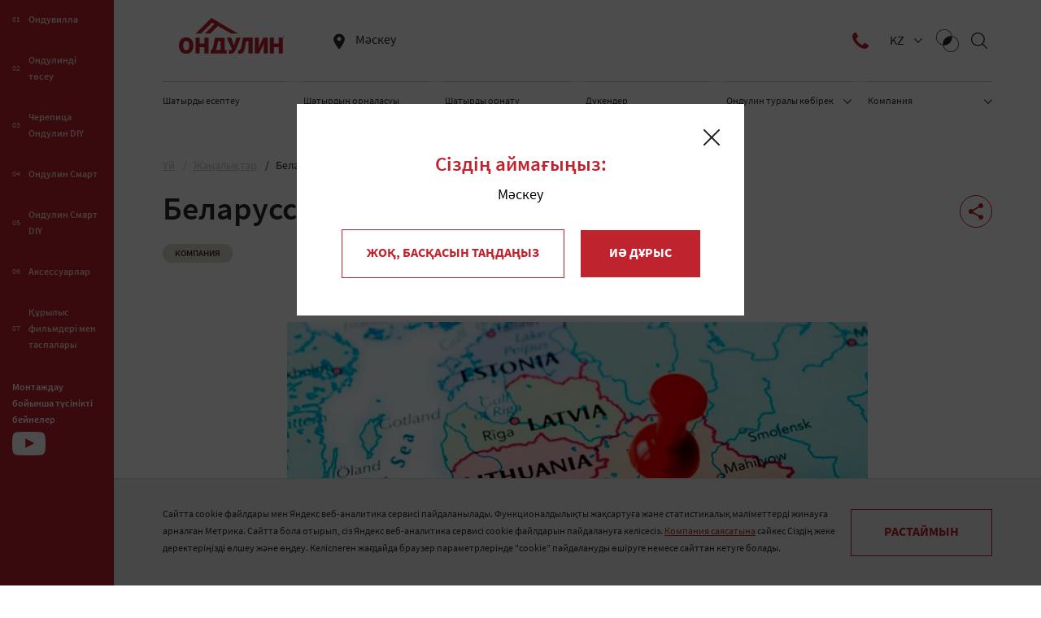

--- FILE ---
content_type: text/html; charset=UTF-8
request_url: https://onduline.life/kz/interesting/news/ondulin-v-belarusi-13/
body_size: 9216
content:
<!DOCTYPE HTML>
<html lang="kk">
<head>
<meta http-equiv="Content-Type" content="text/html; charset=utf-8">
<meta http-equiv="X-UA-Compatible" content="IE=edge,chrome=1">
<meta content="width=device-width, initial-scale=1.0, maximum-scale=1.0, user-scalable=no" name="viewport">
<meta name="format-detection" content="telephone=no">
<meta name="tagline" content="https://techart.ru/">
<meta name="csrf-token" content="1yxlpmRuRbdWJFMrq5tZWLsSPuGuCekRyQcLs9oa" />

<link rel="apple-touch-icon" sizes="180x180" href="/images/apple-touch-icon.png">
<link rel="icon" type="image/png" sizes="32x32" href="/images/favicon-32x32.png">
<link rel="icon" type="image/png" sizes="16x16" href="/images/favicon-16x16.png">
<link rel="icon" type="image/png" sizes="120x120" href="/images/favicon-120x120.png">
<link rel="icon" type="image/icon" href="/images/favicon.ico" />



<link rel="alternate" hreflang="ru" href="https://onduline.life/interesting/news/ondulin-v-belarusi-13/" />
<link rel="alternate" hreflang="be" href="https://onduline.life/by/interesting/news/ondulin-v-belarusi-13/" />
<link rel="alternate" hreflang="kk" href="https://onduline.life/kz/interesting/news/ondulin-v-belarusi-13/" />


<title>Беларуссиядағы&quot; ОНДУЛИН&quot; | Ондулин және шатыр жабындары туралы жаңалықтар</title>
                <meta name="description" content="Жаңалықтармен бөлісуге асығамыз!ОНДУЛИН шекараны кеңейтіп, Беларуссияда өз өкілдігін ашады.Біздің... Ondulin жаңалықтары мен акцияларынан, жаңа плиткалар мен шатыр материалдарынан хабардар болыңыз.">
                <meta name="keywords" content="">
    
<meta property="og:title" content="Беларуссиядағы" ОНДУЛИН" | Ондулин және шатыр жабындары туралы жаңалықтар" />
<meta property="og:description" content="Жаңалықтармен бөлісуге асығамыз!ОНДУЛИН шекараны кеңейтіп, Беларуссияда өз өкілдігін ашады.Біздің... Ondulin жаңалықтары мен акцияларынан, жаңа плиткалар мен шатыр материалдарынан хабардар болыңыз." />
<meta property="og:image" content="https://onduline.life/storage/datatypes/news/0000/00000013/news-image-13.jpg" />
<meta property="og:url" content="https://onduline.life/kz/interesting/news/ondulin-v-belarusi-13/" />
<meta property="og:type" content="article" />

<link href="/builds/prod/2025/09-09/12-28-44-901/css/index.css?1757410286" rel="stylesheet" media="screen">



<!-- Google Tag Manager -->
<script>(function(w,d,s,l,i){w[l]=w[l]||[];w[l].push({'gtm.start':
new Date().getTime(),event:'gtm.js'});var f=d.getElementsByTagName(s)[0],
j=d.createElement(s),dl=l!='dataLayer'?'&l='+l:'';j.async=true;j.src=
'https://www.googletagmanager.com/gtm.js?id='+i+dl;f.parentNode.insertBefore(j,f);
})(window,document,'script','dataLayer','GTM-5C2XTH85');</script>
</head>

<body>
<!-- Google Tag Manager (noscript) -->
<noscript><iframe src="https://www.googletagmanager.com/ns.html?id=GTM-5C2XTH85"
height="0" width="0" style="display:none;visibility:hidden"></iframe></noscript>


<script type="text/javascript">!function(){var t=document.createElement("script");t.type="text/javascript",t.async=!0,t.src='https://vk.com/js/api/openapi.js?169',t.onload=function(){VK.Retargeting.Init("VK-RTRG-1865671-3Kk7X"),VK.Retargeting.Hit()},document.head.appendChild(t)}();</script><noscript><img src="https://vk.com/rtrg?p=VK-RTRG-1865671-3Kk7X" style="position:fixed; left:-999px;" alt=""/></noscript>

<!-- Top.Mail.Ru counter -->
<script type="text/javascript">
var _tmr = window._tmr || (window._tmr = []);
_tmr.push({id: "3499498", type: "pageView", start: (new Date()).getTime()});
(function (d, w, id) {
  if (d.getElementById(id)) return;
  var ts = d.createElement("script"); ts.type = "text/javascript"; ts.async = true; ts.id = id;
  ts.src = "https://top-fwz1.mail.ru/js/code.js";
  var f = function () {var s = d.getElementsByTagName("script")[0]; s.parentNode.insertBefore(ts, s);};
  if (w.opera == "[object Opera]") { d.addEventListener("DOMContentLoaded", f, false); } else { f(); }
})(document, window, "tmr-code");
</script>
<noscript><div><img src="https://top-fwz1.mail.ru/counter?id=3499498;js=na" style="position:absolute;left:-9999px;" alt="Top.Mail.Ru" /></div></noscript>
<!-- /Top.Mail.Ru counter -->

<div class="b-layout b-layout--default">
<div class="b-layout__global">
 




<div class="b-cookies">
<div class="b-cookies__wrapper">
<div class="b-cookies__text">
Сайтта cookie файлдары мен Яндекс веб-аналитика сервисі пайдаланылады. Функционалдылықты жақсартуға және статистикалық мәліметтерді жинауға арналған Метрика. Сайтта бола отырып, сіз Яндекс веб-аналитика сервисі cookie файлдарын пайдалануға келісесіз. 
<a href="https://disk.360.yandex.ru/d/lwnmOGIEA639Mw" target="_blank">Компания саясатына</a>
 сәйкес Сіздің жеке деректеріңізді өлшеу және өңдеу. Келіспеген жағдайда браузер параметрлерінде "cookie" пайдалануды өшіруге немесе сайттан кетуге болады.
</div>
<div class="b-cookies__btn">
Растаймын
</div>
</div>
</div>

</div>
<aside class="b-layout__side-menu">

<div class="b-side-menu">
<div class="b-side-menu__menu-items">
<a href="/kz/catalog/onduline/onduvilla/" class="b-side-menu__menu-item" target="_self">
<div class="b-side-menu__item-order">
01
</div>

<div class="b-side-menu__item-name">
Ондувилла
</div>

</a>
<a href="/kz/catalog/onduline/tile/" class="b-side-menu__menu-item" target="_self">
<div class="b-side-menu__item-order">
02
</div>

<div class="b-side-menu__item-name">
Ондулинді төсеу
</div>

</a>
<a href="/kz/catalog/onduline/tile-diy/" class="b-side-menu__menu-item" target="_self">
<div class="b-side-menu__item-order">
03
</div>

<div class="b-side-menu__item-name">
Черепица Ондулин DIY
</div>

</a>
<a href="/kz/catalog/onduline/smart/" class="b-side-menu__menu-item" target="_self">
<div class="b-side-menu__item-order">
04
</div>

<div class="b-side-menu__item-name">
Ондулин Смарт
</div>

</a>
<a href="/kz/catalog/onduline/smart-diy/" class="b-side-menu__menu-item" target="_self">
<div class="b-side-menu__item-order">
05
</div>

<div class="b-side-menu__item-name">
Ондулин Смарт DIY
</div>

</a>
<a href="/kz/accessories/" class="b-side-menu__menu-item" target="_self">
<div class="b-side-menu__item-order">
06
</div>

<div class="b-side-menu__item-name">
Аксессуарлар
</div>

</a>
<a href="https://ondutiss.pro/" class="b-side-menu__menu-item" target="_blank">
<div class="b-side-menu__item-order">
07
</div>

<div class="b-side-menu__item-name">
Құрылыс фильмдері мен таспалары
</div>

</a>
</div>
<a href="https://vk.com/video/@onduline.life/all" target="_blank" class="b-side-menu__youtube">
Монтаждау бойынша түсінікті бейнелер
</a>
</div>

</aside>
<div class="b-layout__content ">
<header class="b-layout__header" data-main="0">

<div class="b-header">
<div class="b-header__content">
<a href="/kz/" class="b-header__logo" itemscope itemtype="https://schema.org/Organization">
<div style="display: none" itemprop="name">Onduline</div>
<object><a href="/images/mock/onduline-logo-new.svg" style="display: none" itemprop="url"></a></object>
<div style="display: none" itemprop="image">/images/mock/onduline-logo-new.svg</div>
<div style="display: none" itemprop="address">г. Москва, Россия, ул. Профсоюзная, д. 56, 5 этаж, пом. 23, ком. 32</div>
<div style="display: none" itemprop="telephone">+78005119182</div>
<img itemprop="logo" src="/images/mock/onduline-logo-new.svg" alt="Onduline" width="160" height="45" />
</a>
<div class="b-header__wrapper-geolocation">
<div class="b-header__geolocation">
<div class="b-header__current-city">
Мәскеу
</div>
</div>
</div>
<div class="b-header__control">
<div class="b-header-control">
<div class="b-form-popup">
<a class="popup-with-form b-form-popup__form-link" href="#test-form"><span>Қоңырауға тапсырыс беру</span></a>
<div class="b-form-popup__form-container mfp-hide white-popup-block" id="test-form">
<form id="popup_form" method="post">
<input type="hidden" name="_token" value="UkNPvuFAk9hq66YrqKO0BGIxRxKpYrgmbFN16pmR">
<input type='hidden' name='_tao_form_info' value='[base64]'>
<div class="b-form-popup__form-title">Әлі де сұрақтар бар ?<br>Нөміріңізді қалдырыңыз, біз қайта қоңырау шаламыз</div>
<div class="b-form-popup__form-field">
<label for="form_popup_name">Сізге қалай хабарласуға болады? <span class="b-form-popup__star">*</span></label>
<input class="b-form-popup__form-input" id="form_popup_name" name="name" type="text" placeholder="Аты" required="" oninvalid="this.setCustomValidity('Осы өрісті толтырыңыз')" oninput="setCustomValidity('')">
</div>
<div class="b-form-popup__form-field">
<label for="form_popup_phone">Телефон <span class="b-form-popup__star">*</span></label>
<input class="b-form-popup__form-input phone" i="form_popup_phone" name="phone" type="tel" placeholder="+7 ___ ___-__-__" required="" oninvalid="this.setCustomValidity('Осы өрісті толтырыңыз')" oninput="setCustomValidity('')">
</div>
<div class="b-form-popup__form-field">
Жалғастыра отырып, сіз <a href="https://disk.360.yandex.ru/d/lwnmOGIEA639Mw" target="_blank">жеке деректерді пайдалану саясатымен</a> келісесіз</div>
<input class="b-form-popup__form-btn" type="submit" value="Жіберу">
</form>

<div id="popup_form_result">
Рахмет, деректер жіберілді! Біз сізге 5 минут ішінде хабарласамыз
</div>
</div>
</div>
<div class="b-header-control__language-selector">
<div class="b-header-control__language-current" data-language="kz">
kz
</div>
<div class="b-header-control__language-marker"></div>
<div class="b-header-control__language-others">
<a href="https://onduline.life/setlocale/ru">ru</a>
<a href="https://onduline.life/setlocale/by">by</a>
<a href="https://onduline.life/setlocale/kz">kz</a>
</div>
</div>
<div class="b-header-control__intersection-text-container">
<a href="/kz/compare/" class="b-header-control__intersection"></a>
<div class="b-header-control__intersection-text">Салыстыру</div>
</div>
<span class="fav_count"></span>
<div class="b-header-control__search"  >
<meta itemprop="url" content="https://onduline.life/"/>
<form id="search-top"   class="b-header-control__search-form" action="/kz/search/" method="get" autocomplete="off">
<input type="submit" name="submit" value="" class="b-header-control__search-btn" />
<input id="search-field-top" type="text" class="b-header-control__search-field" placeholder="Веб-сайтты қарапайым іздеу" name="q" autocomplete="off">
</form>
</div>

<div class="b-header-control__burger-btn">
<span></span>
<span></span>
<span></span>
</div>
</div>
</div>
</div>
<div class="b-header__menu">
<div class="b-header-menu">
<a href="/kz/interesting/calculator/" class="b-header-menu__menu-item">
Шатырды есептеу
</a>
<a href="/kz/interesting/roof_layout/" class="b-header-menu__menu-item">
Шатырдың орналасуы
</a>
<a href="/kz/interesting/montage/" class="b-header-menu__menu-item">
Шатырды орнату
</a>
<a href="/kz/shops/moskva/" class="b-header-menu__menu-item">
Дүкендер
</a>
<div class="b-header-menu__menu-item" data-num="5">
<a href="/kz/interesting/" class="b-header-menu__menu-item-link">Ондулин туралы көбірек</a>
<div class="b-header-menu__dropdown-arrow"></div>
<div class="b-header-menu__submenu">
<a class="b-header-menu__submenu-item" href="/kz/interesting/faq/">
Сұрақтар мен жауаптар
</a>
<a class="b-header-menu__submenu-item" href="/kz/interesting/projects/">
Аяқталған жобалар
</a>
<a class="b-header-menu__submenu-item" href="/kz/interesting/reviews/">
Пікірлер
</a>
<a class="b-header-menu__submenu-item" href="/kz/interesting/montage/">
Шатырды орнату
</a>
<a class="b-header-menu__submenu-item" href="/kz/interesting/blog/">
Шатыр блогы
</a>
</div>
</div>
<div class="b-header-menu__menu-item" data-num="6">
<a href="/kz/company/" class="b-header-menu__menu-item-link">Компания</a>
<div class="b-header-menu__dropdown-arrow"></div>
<div class="b-header-menu__submenu">
<a class="b-header-menu__submenu-item" href="/kz/career/">
Мансап
</a>
<a class="b-header-menu__submenu-item" href="/kz/interesting/news/">
Жаңалықтар
</a>
</div>
</div>
</div>
</div>
<div class="b-header__mobile-menu">
<div class="b-mobile-menu">
<div class="b-mobile-menu__scroll-container">
<div class="b-header__geolocation mobile">
<div class="b-header__current-city mobile">
Мәскеу
</div>
</div>
<div class="b-mobile-menu__catalog">
<div class="b-mobile-menu__catalog-title">Каталог</div>
<div class="b-mobile-menu__catalog-menu">
<div class="b-mobile-menu__catalog-item">
<div class="b-mobile-menu__catalog-order">
01
</div>
<a href="/kz/catalog/onduline/onduvilla/" class="b-mobile-menu__catalog-link" target="_self">
Ондувилла
</a>
</div>
<div class="b-mobile-menu__catalog-item">
<div class="b-mobile-menu__catalog-order">
02
</div>
<a href="/kz/catalog/onduline/tile/" class="b-mobile-menu__catalog-link" target="_self">
Ондулинді төсеу
</a>
</div>
<div class="b-mobile-menu__catalog-item">
<div class="b-mobile-menu__catalog-order">
03
</div>
<a href="/kz/catalog/onduline/tile-diy/" class="b-mobile-menu__catalog-link" target="_self">
Черепица Ондулин DIY
</a>
</div>
<div class="b-mobile-menu__catalog-item">
<div class="b-mobile-menu__catalog-order">
04
</div>
<a href="/kz/catalog/onduline/smart/" class="b-mobile-menu__catalog-link" target="_self">
Ондулин Смарт
</a>
</div>
<div class="b-mobile-menu__catalog-item">
<div class="b-mobile-menu__catalog-order">
05
</div>
<a href="/kz/catalog/onduline/smart-diy/" class="b-mobile-menu__catalog-link" target="_self">
Ондулин Смарт DIY
</a>
</div>
<div class="b-mobile-menu__catalog-item">
<div class="b-mobile-menu__catalog-order">
06
</div>
<a href="/kz/accessories/" class="b-mobile-menu__catalog-link" target="_self">
Аксессуарлар
</a>
</div>
<div class="b-mobile-menu__catalog-item">
<div class="b-mobile-menu__catalog-order">
07
</div>
<a href="https://ondutiss.pro/" class="b-mobile-menu__catalog-link" target="_blank">
Құрылыс фильмдері мен таспалары
</a>
</div>
</div>
<a href="https://m.vk.com/video/@onduline.life" target="_blank" class="b-mobile-menu__youtube">
Монтаждау бойынша түсінікті бейнелер
</a>
</div>
<div class="b-mobile-menu__menu">
<div class="b-mobile-menu__menu-item">
<a href="/kz/interesting/calculator/" class="b-mobile-menu__menu-link">
Шатырды есептеу
</a>
</div>
<div class="b-mobile-menu__menu-item">
<a href="/kz/interesting/roof_layout/" class="b-mobile-menu__menu-link">
Шатырдың орналасуы
</a>
</div>
<div class="b-mobile-menu__menu-item">
<a href="/kz/interesting/montage/" class="b-mobile-menu__menu-link">
Шатырды орнату
</a>
</div>
<div class="b-mobile-menu__menu-item">
<a href="/kz/shops/moskva/" class="b-mobile-menu__menu-link">
Дүкендер
</a>
</div>
<div class="b-mobile-menu__menu-item">
<a href="/kz/interesting/" class="b-mobile-menu__menu-link">
Ондулин туралы көбірек
</a>
<div class="b-mobile-menu__submenu">
<a href="/kz/interesting/faq/" class="b-mobile-menu__submenu-item">
Сұрақтар мен жауаптар
</a>
<a href="/kz/interesting/projects/" class="b-mobile-menu__submenu-item">
Аяқталған жобалар
</a>
<a href="/kz/interesting/reviews/" class="b-mobile-menu__submenu-item">
Пікірлер
</a>
<a href="/kz/interesting/montage/" class="b-mobile-menu__submenu-item">
Шатырды орнату
</a>
<a href="/kz/interesting/blog/" class="b-mobile-menu__submenu-item">
Шатыр блогы
</a>
</div>
</div>
<div class="b-mobile-menu__menu-item">
<a href="/kz/company/" class="b-mobile-menu__menu-link">
Компания
</a>
<div class="b-mobile-menu__submenu">
<a href="/kz/career/" class="b-mobile-menu__submenu-item">
Мансап
</a>
<a href="/kz/interesting/news/" class="b-mobile-menu__submenu-item">
Жаңалықтар
</a>
</div>
</div>
</div>
</div>
</div>
</div>
</div>

</header>

<main class="b-layout__main b-layout__main--work" id="top">
<div class="b-layout__main-content">
<div class="b-breadcrumbs"><nav class="b-breadcrumbs" itemscope itemtype="http://schema.org/BreadcrumbList">
<span itemprop="itemListElement" itemscope itemtype="http://schema.org/ListItem">
<a href="/kz/" class="b-breadcrumbs__item first" itemprop="item">
<span itemprop="name">Yй</span>
<meta itemprop="position" content="1"/>
</a>
</span>

<span itemprop="itemListElement" itemscope itemtype="http://schema.org/ListItem">
<a href="/kz/interesting/news/" class="b-breadcrumbs__item " itemprop="item">
<span itemprop="name">Жаңалықтар</span>
<meta itemprop="position" content="2"/>
</a>
</span>

<span itemprop="itemListElement" itemscope itemtype="http://schema.org/ListItem">
<meta itemprop="position" content="3"/>
<span itemprop="name" class="b-breadcrumbs__item b-breadcrumbs__item--current b-breadcrumbs__item">
Беларуссиядағы&quot; ОНДУЛИН&quot;
</span>
</span>
</nav>
</div>

<div class="b-layout__share"><div class="b-share">
<div class="b-share__wrap">
<a class="b-share__btn">
<div class="b-share__btn-title">Бетті бөлісу</div>
</a>
<div class="b-share__soc">
<a href="https://api.whatsapp.com/send?text=%D0%91%D0%B5%D0%BB%D0%B0%D1%80%D1%83%D1%81%D1%81%D0%B8%D1%8F%D0%B4%D0%B0%D2%93%D1%8B%22+%D0%9E%D0%9D%D0%94%D0%A3%D0%9B%D0%98%D0%9D%22+%7C+%D0%9E%D0%BD%D0%B4%D1%83%D0%BB%D0%B8%D0%BD+%D0%B6%D3%99%D0%BD%D0%B5+%D1%88%D0%B0%D1%82%D1%8B%D1%80+%D0%B6%D0%B0%D0%B1%D1%8B%D0%BD%D0%B4%D0%B0%D1%80%D1%8B+%D1%82%D1%83%D1%80%D0%B0%D0%BB%D1%8B+%D0%B6%D0%B0%D2%A3%D0%B0%D0%BB%D1%8B%D2%9B%D1%82%D0%B0%D1%80+https%3A%2F%2Fonduline.life%2Fkz%2Finteresting%2Fnews%2Fondulin-v-belarusi-13%2F" target="_blank" class="whatsapp" title="WhatsApp"></a>
<a href="https://t.me/share/url?url=https%3A%2F%2Fonduline.life%2Fkz%2Finteresting%2Fnews%2Fondulin-v-belarusi-13%2F&amp;text=%D0%91%D0%B5%D0%BB%D0%B0%D1%80%D1%83%D1%81%D1%81%D0%B8%D1%8F%D0%B4%D0%B0%D2%93%D1%8B%22+%D0%9E%D0%9D%D0%94%D0%A3%D0%9B%D0%98%D0%9D%22+%7C+%D0%9E%D0%BD%D0%B4%D1%83%D0%BB%D0%B8%D0%BD+%D0%B6%D3%99%D0%BD%D0%B5+%D1%88%D0%B0%D1%82%D1%8B%D1%80+%D0%B6%D0%B0%D0%B1%D1%8B%D0%BD%D0%B4%D0%B0%D1%80%D1%8B+%D1%82%D1%83%D1%80%D0%B0%D0%BB%D1%8B+%D0%B6%D0%B0%D2%A3%D0%B0%D0%BB%D1%8B%D2%9B%D1%82%D0%B0%D1%80" target="_blank" class="telegram" title="Telegram"></a>
<a href="https://vk.com/share.php?url=https%3A%2F%2Fonduline.life%2Fkz%2Finteresting%2Fnews%2Fondulin-v-belarusi-13%2F&amp;title=%D0%91%D0%B5%D0%BB%D0%B0%D1%80%D1%83%D1%81%D1%81%D0%B8%D1%8F%D0%B4%D0%B0%D2%93%D1%8B%22+%D0%9E%D0%9D%D0%94%D0%A3%D0%9B%D0%98%D0%9D%22+%7C+%D0%9E%D0%BD%D0%B4%D1%83%D0%BB%D0%B8%D0%BD+%D0%B6%D3%99%D0%BD%D0%B5+%D1%88%D0%B0%D1%82%D1%8B%D1%80+%D0%B6%D0%B0%D0%B1%D1%8B%D0%BD%D0%B4%D0%B0%D1%80%D1%8B+%D1%82%D1%83%D1%80%D0%B0%D0%BB%D1%8B+%D0%B6%D0%B0%D2%A3%D0%B0%D0%BB%D1%8B%D2%9B%D1%82%D0%B0%D1%80&amp;description=%D0%96%D0%B0%D2%A3%D0%B0%D0%BB%D1%8B%D2%9B%D1%82%D0%B0%D1%80%D0%BC%D0%B5%D0%BD+%D0%B1%D3%A9%D0%BB%D1%96%D1%81%D1%83%D0%B3%D0%B5+%D0%B0%D1%81%D1%8B%D2%93%D0%B0%D0%BC%D1%8B%D0%B7%21%D0%9E%D0%9D%D0%94%D0%A3%D0%9B%D0%98%D0%9D+%D1%88%D0%B5%D0%BA%D0%B0%D1%80%D0%B0%D0%BD%D1%8B+%D0%BA%D0%B5%D2%A3%D0%B5%D0%B9%D1%82%D1%96%D0%BF%2C+%D0%91%D0%B5%D0%BB%D0%B0%D1%80%D1%83%D1%81%D1%81%D0%B8%D1%8F%D0%B4%D0%B0+%D3%A9%D0%B7+%D3%A9%D0%BA%D1%96%D0%BB%D0%B4%D1%96%D0%B3%D1%96%D0%BD+%D0%B0%D1%88%D0%B0%D0%B4%D1%8B.%D0%91%D1%96%D0%B7%D0%B4%D1%96%D2%A3...+Ondulin+%D0%B6%D0%B0%D2%A3%D0%B0%D0%BB%D1%8B%D2%9B%D1%82%D0%B0%D1%80%D1%8B+%D0%BC%D0%B5%D0%BD+%D0%B0%D0%BA%D1%86%D0%B8%D1%8F%D0%BB%D0%B0%D1%80%D1%8B%D0%BD%D0%B0%D0%BD%2C+%D0%B6%D0%B0%D2%A3%D0%B0+%D0%BF%D0%BB%D0%B8%D1%82%D0%BA%D0%B0%D0%BB%D0%B0%D1%80+%D0%BC%D0%B5%D0%BD+%D1%88%D0%B0%D1%82%D1%8B%D1%80+%D0%BC%D0%B0%D1%82%D0%B5%D1%80%D0%B8%D0%B0%D0%BB%D0%B4%D0%B0%D1%80%D1%8B%D0%BD%D0%B0%D0%BD+%D1%85%D0%B0%D0%B1%D0%B0%D1%80%D0%B4%D0%B0%D1%80+%D0%B1%D0%BE%D0%BB%D1%8B%D2%A3%D1%8B%D0%B7.&amp;image=https%3A%2F%2Fonduline.life%2Fstorage%2Fdatatypes%2Fnews%2F0000%2F00000013%2Fnews-image-13.jpg" target="_blank" class="vk" title="ВКонтакте"></a>
<a href="https://connect.ok.ru/offer?url=https%3A%2F%2Fonduline.life%2Fkz%2Finteresting%2Fnews%2Fondulin-v-belarusi-13%2F&amp;title=%D0%91%D0%B5%D0%BB%D0%B0%D1%80%D1%83%D1%81%D1%81%D0%B8%D1%8F%D0%B4%D0%B0%D2%93%D1%8B%22+%D0%9E%D0%9D%D0%94%D0%A3%D0%9B%D0%98%D0%9D%22+%7C+%D0%9E%D0%BD%D0%B4%D1%83%D0%BB%D0%B8%D0%BD+%D0%B6%D3%99%D0%BD%D0%B5+%D1%88%D0%B0%D1%82%D1%8B%D1%80+%D0%B6%D0%B0%D0%B1%D1%8B%D0%BD%D0%B4%D0%B0%D1%80%D1%8B+%D1%82%D1%83%D1%80%D0%B0%D0%BB%D1%8B+%D0%B6%D0%B0%D2%A3%D0%B0%D0%BB%D1%8B%D2%9B%D1%82%D0%B0%D1%80&amp;description=%D0%96%D0%B0%D2%A3%D0%B0%D0%BB%D1%8B%D2%9B%D1%82%D0%B0%D1%80%D0%BC%D0%B5%D0%BD+%D0%B1%D3%A9%D0%BB%D1%96%D1%81%D1%83%D0%B3%D0%B5+%D0%B0%D1%81%D1%8B%D2%93%D0%B0%D0%BC%D1%8B%D0%B7%21%D0%9E%D0%9D%D0%94%D0%A3%D0%9B%D0%98%D0%9D+%D1%88%D0%B5%D0%BA%D0%B0%D1%80%D0%B0%D0%BD%D1%8B+%D0%BA%D0%B5%D2%A3%D0%B5%D0%B9%D1%82%D1%96%D0%BF%2C+%D0%91%D0%B5%D0%BB%D0%B0%D1%80%D1%83%D1%81%D1%81%D0%B8%D1%8F%D0%B4%D0%B0+%D3%A9%D0%B7+%D3%A9%D0%BA%D1%96%D0%BB%D0%B4%D1%96%D0%B3%D1%96%D0%BD+%D0%B0%D1%88%D0%B0%D0%B4%D1%8B.%D0%91%D1%96%D0%B7%D0%B4%D1%96%D2%A3...+Ondulin+%D0%B6%D0%B0%D2%A3%D0%B0%D0%BB%D1%8B%D2%9B%D1%82%D0%B0%D1%80%D1%8B+%D0%BC%D0%B5%D0%BD+%D0%B0%D0%BA%D1%86%D0%B8%D1%8F%D0%BB%D0%B0%D1%80%D1%8B%D0%BD%D0%B0%D0%BD%2C+%D0%B6%D0%B0%D2%A3%D0%B0+%D0%BF%D0%BB%D0%B8%D1%82%D0%BA%D0%B0%D0%BB%D0%B0%D1%80+%D0%BC%D0%B5%D0%BD+%D1%88%D0%B0%D1%82%D1%8B%D1%80+%D0%BC%D0%B0%D1%82%D0%B5%D1%80%D0%B8%D0%B0%D0%BB%D0%B4%D0%B0%D1%80%D1%8B%D0%BD%D0%B0%D0%BD+%D1%85%D0%B0%D0%B1%D0%B0%D1%80%D0%B4%D0%B0%D1%80+%D0%B1%D0%BE%D0%BB%D1%8B%D2%A3%D1%8B%D0%B7.&amp;imageUrl=https%3A%2F%2Fonduline.life%2Fstorage%2Fdatatypes%2Fnews%2F0000%2F00000013%2Fnews-image-13.jpg" target="_blank" class="ok" title="Одноклассники"></a>
<a href="viber://forward?text=%D0%91%D0%B5%D0%BB%D0%B0%D1%80%D1%83%D1%81%D1%81%D0%B8%D1%8F%D0%B4%D0%B0%D2%93%D1%8B%22+%D0%9E%D0%9D%D0%94%D0%A3%D0%9B%D0%98%D0%9D%22+%7C+%D0%9E%D0%BD%D0%B4%D1%83%D0%BB%D0%B8%D0%BD+%D0%B6%D3%99%D0%BD%D0%B5+%D1%88%D0%B0%D1%82%D1%8B%D1%80+%D0%B6%D0%B0%D0%B1%D1%8B%D0%BD%D0%B4%D0%B0%D1%80%D1%8B+%D1%82%D1%83%D1%80%D0%B0%D0%BB%D1%8B+%D0%B6%D0%B0%D2%A3%D0%B0%D0%BB%D1%8B%D2%9B%D1%82%D0%B0%D1%80+https%3A%2F%2Fonduline.life%2Fkz%2Finteresting%2Fnews%2Fondulin-v-belarusi-13%2F" target="_blank" class="viber" title="Viber"></a>
</div>
</div>
</div>
</div>
<!-- content --> 

<article class="b-page-articles" itemscope itemtype="https://schema.org/NewsArticle">
<div class="b-page-articles__title-container">
<h1 class="b-page-articles__title" itemprop="name">Беларуссиядағы" ОНДУЛИН"</h1>
<div class="b-page-articles__tags">
<a class="b-page-articles__tag">компания</a>
</div>
</div>
<div class="b-page-articles__wrapper-content">
<div class="b-page-articles__contents">
</div>
<div class="b-page-articles__image">
<div class="b-page-articles__wrapper-text" itemscope itemtype="https://schema.org/ImageObject">
<p>
<img itemprop="contentUrl" src="/storage/cache/images/public/datatypes/news/0000/00000013/news-image-13.jpg/fit750x400.jpg" width="750" height="400" alt="Беларуссиядағы ОНДУЛИН" />
</p>
<div style="display: none" itemprop="image">/storage/cache/images/public/datatypes/news/0000/00000013/news-image-13.jpg/fit750x400.jpg</div>
<div class="b-page-articles__date">
Күні: <span class="b-page-articles__black-text">02.09.2004</span>
</div>
<div class="b-page-articles__desc" itemprop="description">
<p>Жаңалықтармен бөлісуге асығамыз!<br />ОНДУЛИН шекараны кеңейтіп, Беларуссияда өз өкілдігін ашады.<br />Біздің серіктестерімізді мына мекенжай бойынша көруге қуаныштымыз:<br />Беларусь, Минск қ., Радиальная к-сі, 54б үй, оф. 27<br />+7 375 17 373 48</p>
</div>

<div class="b-pdf">
<a href="/kz/pdf/news/13" class="b-pdf__pdf-container pdf_link" data-link="/kz/pdf/news/13" target="_blank">
<div class="b-pdf__icons-title">Жүктеп алу</div>
<div class="b-pdf__icons-download"></div>
</a>
<a class="b-pdf__pdf-container email_link">
<div class="b-pdf__icons-title">Электрондық пошта арқылы жіберу</div>
<div class="b-pdf__icons-email" data-action="/kz/email/news/13"></div>
</a>
<div class="b-pdf__email-form ">
<div class="b-email-send" data-gtag-event="">
<form action="/" method="GET" autocomplete="off" id="email_send_form">
<div class="b-email-send__name h4">
Электрондық пошта арқылы жіберу
</div>
<input class="b-email-send__input" type="email" name="email" id="selector" placeholder="E-mail"/>
<div class="b-email-send__error hidden">Электрондық поштаны енгізіңіз</div>
<div class="b-email-send__error-val hidden">Дұрыс электрондық поштаны енгізіңіз</div>
<button class="b-email-send__button " type="submit" id="filter_sumbit">Жіберу</button>
</form>
<div class="b-email-send__loader hidden">...</div>
<div class="b-email-send__ok">PDF электрондық пошта мекенжайыңызға жіберілді</div>
</div>

</div>
</div>

</div>
</div>
</div>

<div class="b-page-articles__clear"></div>
</article>





 
<!-- content -->
</div>
</main>


<footer class="b-layout__footer">

<div class="b-footer">
<div class="b-footer__info">
<div class="b-footer__contacts">
<div class="b-footer__social">
<a href="https://www.instagram.com/onduline.life.kazakhstan/" class="b-footer__social-item" style="mask: url(/images/mock/footer/social/inst.svg) center/cover no-repeat; -webkit-mask: url(/images/mock/footer/social/inst.svg) center/cover no-repeat;" target="_blank"></a>
<a href="https://vk.com/onduline.life" class="b-footer__social-item" style="mask: url(/images/mock/footer/social/vk.svg) center/cover no-repeat; -webkit-mask: url(/images/mock/footer/social/vk.svg) center/cover no-repeat;" target="_blank"></a>
<a href="https://www.youtube.com/channel/UCUH3I2Bf3ZVImO2u5p8kSnQ" class="b-footer__social-item" style="mask: url(/images/mock/footer/social/youtube.svg) center/cover no-repeat; -webkit-mask: url(/images/mock/footer/social/youtube.svg) center/cover no-repeat;" target="_blank"></a>
<a href="https://ok.ru/onduline" class="b-footer__social-item" style="mask: url(/images/mock/footer/social/ok.svg) center/cover no-repeat; -webkit-mask: url(/images/mock/footer/social/ok.svg) center/cover no-repeat;" target="_blank"></a>
</div>
<div class="b-footer__phone-mail">
<a href="tel:+78005119182" class="b-footer__phone">8 800 511 91 82</a>
<a href="mailto:info@onduline.ru" class="b-footer__mail">info@onduline.ru</a>
</div>
<div class="b-footer__countries">
<a href="/kz/">Ресей</a>
<a href="/belarus/kz/">Беларусь</a>
<a href="/kazahstan/kz/">Қазақстан</a>
</div>
</div>
<div class="b-footer__menu">
<div class="b-footer__menu-column">
<div class="b-footer__menu-section">
<a class="b-footer__menu-item" href="/kz/interesting/" target="_self">Ондулин туралы көбірек</a>
<a class="b-footer__submenu-item" href="/kz/interesting/montage/" target="_self">Шатырды орнату</a>
<a class="b-footer__submenu-item" href="/kz/interesting/calculator/" target="_self">Шатырды есептеу</a>
<a class="b-footer__submenu-item" href="/kz/interesting/roof_layout/" target="_self">Шатырдың орналасуы</a>
<a class="b-footer__submenu-item" href="/kz/interesting/news/" target="_self">Жаңалықтар</a>
<a class="b-footer__submenu-item" href="/kz/interesting/projects/" target="_self">Аяқталған жобалар</a>
<a class="b-footer__submenu-item" href="/kz/interesting/blog/" target="_self">Шатыр блогы</a>
<a class="b-footer__submenu-item" href="/kz/interesting/reviews/" target="_self">Пікірлер</a>
<a class="b-footer__submenu-item" href="/kz/interesting/faq/" target="_self">Сұрақтар мен жауаптар</a>
</div>
</div>
<div class="b-footer__menu-column">
<a class="b-footer__menu-item" href="/kz/company/" target="_self">Компания</a>
<a class="b-footer__menu-item" href="/kz/career/" target="_self">Мансап</a>
<a class="b-footer__menu-item" href="/kz/shops/moskva/" target="_self">Дүкендер</a>
<a class="b-footer__menu-item" href="/kz/contacts/" target="_self">Контактілер</a>
<a class="b-footer__menu-item" href="/kz/safe-of-work/" target="_self">Еңбекті қорғау</a>
<a class="b-footer__menu-item" href="/kz/regulations/" target="_self">Ережелер</a>
</div>
</div>
<div class="b-footer__menu-cloud">
<div class="b-footer__menu-column">
<div class="b-footer__menu-column">
<div class="b-footer__menu-section">
<a class="b-footer__menu-item" href="https://cloud.onduline.life/" target="_blank">«Ондулин» кітапханасы</a>
<a class="b-footer__submenu-item" href="https://disk.360.yandex.ru/d/lwnmOGIEA639Mw" target="_blank">Компанияның дербес деректер саясаты</a>
</div>
</div>
</div>
</div>
</div>
<div class="b-footer__separator"></div>
<div class="b-footer__copyright">
<div class="b-footer__copyright-onduline">
ⓒ Onduline 1998-2026 — шатыр шатырын өндіру және сату .
</div>
<div class="b-footer__copyright-techart">
<a href="https://design.techart.ru/" target="_blank">Сайтты жобалау</a>, <a href="https://web.techart.ru/" target="_blank">әзірлеу және қызмет көрсету, веб-интеграция</a> — <a href="https://techart.ru/" target="_blank">Techart</a> .
</div>
</div>
<a class="b-button-up" href="#top"></a>
</div>


</footer>


<div class="b-geo-first">
<div class="b-geo-first__modal">
<div class="b-geo-first__modal-content">
<div class="b-geo-first__wrapper-close">
<div class="b-geo-first__close"><img src="/images/reviews/close.svg" loading="lazy" width="20" height="20"></div>
</div>
<div class="b-geo-first__title">Сіздің аймағыңыз: </div>
<div class="b-geo-first__name">Мәскеу</div>
<div class="b-geo-first__button-wrapper">
<div>
<button class="b-geo-first__no">Жоқ, басқасын таңдаңыз</button>
</div>
<div>
<button class="b-geo-first__yes">Иә дұрыс</button>
</div>
</div>
</div>
</div>
</div>

</div>
<script src="/builds/prod/2025/09-09/12-28-44-901/js/index.js?1757410286"></script>





<script>
  window.uao_settings = {
    interval: 30,
    checkInterval: 5,
    ym: 2742226,
    ym_period_goal_prefix: 'ym_prefix',
    data_layer_prefix: 'dl_prefix',
    callback: function (seconds) { },
  }

  function _typeof(obj) { "@babel/helpers - typeof"; return _typeof = "function" == typeof Symbol && "symbol" == typeof Symbol.iterator ? function (obj) { return typeof obj; } : function (obj) { return obj && "function" == typeof Symbol && obj.constructor === Symbol && obj !== Symbol.prototype ? "symbol" : typeof obj; }, _typeof(obj); }
  function _classCallCheck(instance, Constructor) { if (!(instance instanceof Constructor)) { throw new TypeError("Cannot call a class as a function"); } }
  function _defineProperties(target, props) { for (var i = 0; i < props.length; i++) { var descriptor = props[i]; descriptor.enumerable = descriptor.enumerable || false; descriptor.configurable = true; if ("value" in descriptor) descriptor.writable = true; Object.defineProperty(target, _toPropertyKey(descriptor.key), descriptor); } }
  function _createClass(Constructor, protoProps, staticProps) { if (protoProps) _defineProperties(Constructor.prototype, protoProps); if (staticProps) _defineProperties(Constructor, staticProps); Object.defineProperty(Constructor, "prototype", { writable: false }); return Constructor; }
  function _defineProperty(obj, key, value) { key = _toPropertyKey(key); if (key in obj) { Object.defineProperty(obj, key, { value: value, enumerable: true, configurable: true, writable: true }); } else { obj[key] = value; } return obj; }
  function _toPropertyKey(arg) { var key = _toPrimitive(arg, "string"); return _typeof(key) === "symbol" ? key : String(key); }
  function _toPrimitive(input, hint) { if (_typeof(input) !== "object" || input === null) return input; var prim = input[Symbol.toPrimitive]; if (prim !== undefined) { var res = prim.call(input, hint || "default"); if (_typeof(res) !== "object") return res; throw new TypeError("@@toPrimitive must return a primitive value."); } return (hint === "string" ? String : Number)(input); }
  UAO_COUNT = 'uao_count';
  UAO_GLOBAL_COUNT = 'uao_global_count';
  var UALoop = /*#__PURE__*/function () {
    function UALoop(goalInterval, checkInterval) {
      _classCallCheck(this, UALoop);
      _defineProperty(this, "uao_debugger", new UADebugger());
      this.id = Math.random().toString(36);
      this.goalInterval = goalInterval;
      this.checkInterval = checkInterval;
      this.uao_debugger.isEnabled = true;
    }
    _createClass(UALoop, [{
      key: "targetCount",
      get: function get() {
        return Math.ceil(this.goalInterval / this.checkInterval);
      }
    }, {
      key: "calculate",
      value: function calculate() {
        var _sessionStorage$getIt, _sessionStorage$getIt2;
        var currentCount = (_sessionStorage$getIt = +sessionStorage.getItem(UAO_COUNT)) !== null && _sessionStorage$getIt !== void 0 ? _sessionStorage$getIt : 0;
        currentCount = currentCount + 1;
        sessionStorage.setItem(UAO_COUNT, currentCount.toString());
        var globalCount = (_sessionStorage$getIt2 = +sessionStorage.getItem(UAO_GLOBAL_COUNT)) !== null && _sessionStorage$getIt2 !== void 0 ? _sessionStorage$getIt2 : 0;
        globalCount = globalCount + 1;
        sessionStorage.setItem(UAO_GLOBAL_COUNT, globalCount.toString());
        this.uao_debugger.log("".concat(currentCount, " / ").concat(this.targetCount));
        return currentCount === this.targetCount;
      }
    }]);
    return UALoop;
  }();
  var UAObserver = /*#__PURE__*/function () {
    function UAObserver(isLoggingEnabled) {
      _classCallCheck(this, UAObserver);
      _defineProperty(this, "events", ['touchmove', 'blur', 'focus', 'focusin', 'focusout', 'resize', 'scroll', 'click', 'dblclick', 'mousedown', 'mouseup', 'mousemove', 'mouseover', 'mouseout', 'mouseenter', 'mouseleave', 'change', 'select', 'submit', 'keydown', 'keypress', 'keyup', 'error', 'load'
        //'unload'
      ]);
      _defineProperty(this, "loop", void 0);
      _defineProperty(this, "uao_debugger", new UADebugger());
      _defineProperty(this, "settings", window.uao_settings);
      _defineProperty(this, "commit", false);
      if (isLoggingEnabled) this.uao_debugger.isEnabled = true;
    }
    _createClass(UAObserver, [{
      key: "loop",
      set: function set(value) {
        this.loop = value;
      }
    }, {
      key: "start",
      value: function start() {
        this.addListeners();
        this.init();
      }
    }, {
      key: "addListeners",
      value: function addListeners() {
        var _this = this;
        this.events.forEach(function (evtName) {
          window.addEventListener(evtName, function (e) {
            if (e.isTrusted) {
              _this.commit = true;
            }
          });
        });
      }
    }, {
      key: "init",
      value: function init() {
        this.loop = new UALoop(this.settings.interval, this.settings.checkInterval);
        //this.uao_debugger.log('init', this.loop.id)
        this.setInterval();
      }
    }, {
      key: "setInterval",
      value: function setInterval() {
        var _this2 = this;
        if (+sessionStorage.getItem(UAO_COUNT) <= 0) sessionStorage.setItem(UAO_COUNT, '0');
        if (+sessionStorage.getItem(UAO_GLOBAL_COUNT) <= 0) sessionStorage.setItem(UAO_GLOBAL_COUNT, '0');
        var interval = window.setInterval(function () {
          if (_this2.commit && _this2.loop.calculate()) {
            clearInterval(interval);
            if (_this2.settings) {
              //this.uao_debugger.log('Достижение интервала активности основной цели');

              var globalCount = sessionStorage.getItem(UAO_GLOBAL_COUNT);
              var globalSeconds = globalCount * _this2.settings.checkInterval;
              if (_this2.settings.callback) _this2.settings.callback(globalSeconds);
              if (_this2.settings.ym_period_goal_prefix && _this2.settings.ym && window.ym) {
                //this.uao_debugger.log('Достижение интервала активности периодической цели');
                window.ym(_this2.settings.ym, 'reachGoal', "".concat(_this2.settings.ym_period_goal_prefix).concat(globalSeconds));
              }
              if (_this2.settings.data_layer_prefix && window.dataLayer) {
                window.dataLayer.push({
                  event: "".concat(_this2.settings.data_layer_prefix).concat(globalSeconds)
                });
              }
            }
            sessionStorage.setItem(UAO_COUNT, '0');
            _this2.init();
          }
          _this2.commit = false;
        }, this.loop.checkInterval * 1000);
      }
    }]);
    return UAObserver;
  }();
  var UADebugger = /*#__PURE__*/function () {
    function UADebugger() {
      _classCallCheck(this, UADebugger);
      _defineProperty(this, "isEnabled", false);
    }
    _createClass(UADebugger, [{
      key: "isEnabled",
      set: function set(value) {
        this.isEnabled = value;
      }
    }, {
      key: "log",
      value: function log(message) {
        var _console;
        for (var _len = arguments.length, args = new Array(_len > 1 ? _len - 1 : 0), _key = 1; _key < _len; _key++) {
          args[_key - 1] = arguments[_key];
        }
        if (this.isEnabled) (_console = console).log.apply(_console, [message].concat(args));
      }
    }]);
    return UADebugger;
  }();
  new UAObserver(true).start();
</script>
</div>


</body>

</html>


--- FILE ---
content_type: image/svg+xml
request_url: https://onduline.life/images/catalog/001-pdf.svg
body_size: 1920
content:
<svg width="50" height="50" viewBox="0 0 50 50" fill="none" xmlns="http://www.w3.org/2000/svg">
<path d="M43.9225 10.506L43.2578 9.84138L34.5552 1.13879L33.8906 0.474138C33.5897 0.173276 33.1725 0 32.7458 0H7.72679C6.70438 0 5.60352 0.789655 5.60352 2.52241V33.6207V47.8767V48.2759C5.60352 48.9974 6.32938 49.7009 7.188 49.9224C7.2311 49.9336 7.27248 49.95 7.31731 49.9586C7.45179 49.9853 7.58886 50 7.72679 50H42.2733C42.4113 50 42.5483 49.9853 42.6828 49.9586C42.7277 49.95 42.769 49.9336 42.8121 49.9224C43.6708 49.7009 44.3966 48.9974 44.3966 48.2759V47.8767V33.6207V12.05C44.3966 11.3888 44.3173 10.9009 43.9225 10.506ZM41.3233 10.3448H34.0518V3.07328L41.3233 10.3448ZM7.72679 48.2759C7.66559 48.2759 7.61041 48.2534 7.5561 48.2336C7.42162 48.1698 7.32765 48.0353 7.32765 47.8767V35.3448H42.6725V47.8767C42.6725 48.0353 42.5785 48.169 42.444 48.2336C42.3897 48.2534 42.3346 48.2759 42.2733 48.2759H7.72679ZM7.32765 33.6207V2.52241C7.32765 2.33534 7.3561 1.72414 7.72679 1.72414H32.3777C32.3492 1.83276 32.3277 1.94483 32.3277 2.06121V12.069H42.3354C42.4518 12.069 42.563 12.0474 42.6716 12.019C42.6716 12.0319 42.6725 12.0371 42.6725 12.05V33.6207H7.32765Z" fill="#8A8A8A"/>
<path d="M19.0019 38.5726C18.7149 38.3373 18.3907 38.1597 18.0295 38.0424C17.6683 37.9243 17.3028 37.8657 16.9338 37.8657H14.4355V46.5519H15.8502V43.4166H16.8993C17.3545 43.4166 17.7718 43.3502 18.1485 43.2166C18.5252 43.083 18.8476 42.8942 19.1149 42.6511C19.3821 42.408 19.5899 42.1071 19.7399 41.7493C19.889 41.3916 19.964 40.9933 19.964 40.5528C19.964 40.1364 19.8752 39.7614 19.6985 39.4269C19.5218 39.0924 19.289 38.8088 19.0019 38.5726ZM18.4657 41.4424C18.3786 41.6821 18.2657 41.8683 18.1243 42.0019C17.983 42.1355 17.8278 42.2321 17.6588 42.2907C17.4899 42.3493 17.3183 42.3795 17.1459 42.3795H15.8493V38.9381H16.9097C17.2709 38.9381 17.5614 38.995 17.7821 39.1088C18.0019 39.2226 18.1726 39.364 18.295 39.533C18.4166 39.7019 18.4968 39.8787 18.5364 40.0631C18.5752 40.2476 18.595 40.4105 18.595 40.5519C18.595 40.9062 18.5519 41.2028 18.4657 41.4424Z" fill="#8A8A8A"/>
<path d="M27.5467 39.1381C27.1812 38.7537 26.7217 38.4442 26.1674 38.2131C25.6131 37.9821 24.9708 37.8657 24.2406 37.8657H21.6243V46.5519H24.9122C25.0217 46.5519 25.1906 46.5381 25.4191 46.5105C25.6467 46.483 25.8984 46.4209 26.1734 46.3218C26.4484 46.2235 26.7329 46.0761 27.0277 45.8795C27.3225 45.683 27.5872 45.414 27.8234 45.0718C28.0596 44.7295 28.2536 44.3054 28.407 43.7985C28.5605 43.2916 28.6372 42.6804 28.6372 41.9657C28.6372 41.4468 28.5467 40.9416 28.3665 40.4511C28.1846 39.9614 27.9122 39.5235 27.5467 39.1381ZM26.5156 44.595C26.0915 45.208 25.4001 45.514 24.4415 45.514H23.0389V38.9373H23.8639C24.5398 38.9373 25.0898 39.0261 25.5139 39.2028C25.9381 39.3795 26.2743 39.6114 26.5217 39.8985C26.7691 40.1856 26.9355 40.5054 27.0225 40.8588C27.1088 41.2123 27.1519 41.57 27.1519 41.9312C27.1519 43.0942 26.9398 43.983 26.5156 44.595Z" fill="#8A8A8A"/>
<path d="M30.688 46.5519H32.1259V42.639H35.7561V41.6726H32.1259V38.9381H36.1207V37.8657H30.688V46.5519Z" fill="#8A8A8A"/>
<path d="M33.1277 19.7939C32.3355 19.7939 31.3631 19.8973 30.2329 20.1025C28.6553 18.4284 27.0088 15.9835 25.8467 13.5835C26.9993 8.73095 26.4226 8.04388 26.1682 7.71974C25.8976 7.37491 25.5157 6.81543 25.0812 6.81543C24.8993 6.81543 24.4027 6.89819 24.2053 6.96371C23.7088 7.12922 23.4415 7.51198 23.2277 8.01112C22.6182 9.43612 23.4545 11.8654 24.3148 13.7378C23.5795 16.6628 22.3458 20.1637 21.0493 23.0051C17.782 24.5016 16.0467 25.9715 15.8898 27.3741C15.8329 27.8844 15.9536 28.6335 16.851 29.3068C17.0967 29.4904 17.3846 29.5878 17.6846 29.5878C18.4389 29.5878 19.201 29.0103 20.0829 27.7715C20.726 26.868 21.4165 25.6361 22.1372 24.1068C24.4458 23.0973 27.3019 22.1853 29.7476 21.6741C31.1096 22.9818 32.3295 23.6439 33.3777 23.6439C34.1501 23.6439 34.8122 23.2887 35.2915 22.6172C35.7907 21.918 35.9045 21.2922 35.6277 20.7551C35.2958 20.1094 34.4777 19.7939 33.1277 19.7939ZM17.7036 28.1327C17.3001 27.8232 17.3234 27.6146 17.332 27.5361C17.3855 27.0568 18.1364 26.2059 19.9786 25.1706C18.582 27.7499 17.832 28.0922 17.7036 28.1327ZM24.7726 8.37233C24.8096 8.36026 25.6734 9.32146 24.8553 11.1447C23.626 9.88698 24.6881 8.40077 24.7726 8.37233ZM22.9907 22.1878C23.8657 20.1025 24.6795 17.7999 25.2958 15.6672C26.2639 17.4068 27.4269 19.0947 28.5907 20.4465C26.751 20.8784 24.7924 21.4878 22.9907 22.1878ZM34.1122 21.7749C33.8467 22.1465 33.2708 22.1551 33.0691 22.1551C32.6096 22.1551 32.4381 21.8818 31.7355 21.3413C32.3148 21.2672 32.8613 21.2482 33.2967 21.2482C34.0631 21.2482 34.2036 21.3611 34.3096 21.418C34.2907 21.4792 34.2407 21.5947 34.1122 21.7749Z" fill="#8A8A8A"/>
</svg>


--- FILE ---
content_type: image/svg+xml
request_url: https://onduline.life/images/link-arrow.svg
body_size: 75
content:
<svg width="17" height="16" viewBox="0 0 17 16" fill="none" xmlns="http://www.w3.org/2000/svg">
<path d="M10.405 11.7975L10.6596 7.80944L5.61082 12.8582L3.97033 11.2177L9.01907 6.16895L5.03099 6.42351L4.90371 4.31633L12.6112 4.16077L12.6677 4.21734L12.5122 11.9248L10.405 11.7975Z" fill="white"/>
</svg>


--- FILE ---
content_type: image/svg+xml
request_url: https://onduline.life/images/mock/footer/social/vk.svg
body_size: 554
content:
<svg width="40" height="40" viewBox="0 0 40 40" fill="none" xmlns="http://www.w3.org/2000/svg">
<path d="M10.6753 14C11.3747 14 12.4403 14 13.0398 14C13.3395 14 13.5726 14.1989 13.6725 14.4641C13.9722 15.326 14.6383 17.2155 15.4042 18.5083C16.4366 20.1989 17.1027 20.8287 17.5356 20.7624C17.9685 20.663 17.8353 19.5359 17.8353 18.6409C17.8353 17.7459 17.9352 16.221 17.5023 15.5249L16.8362 14.5635C16.6697 14.3315 16.8362 14.0331 17.1027 14.0331H20.8991C21.2655 14.0331 21.5652 14.3315 21.5652 14.6961V19.5028C21.5652 19.5028 21.7317 20.3646 22.6642 19.4696C23.5966 18.5746 24.5957 16.9171 25.4283 15.2265L25.7613 14.4309C25.8612 14.1989 26.0943 14.0331 26.3607 14.0331H28.8251C29.2913 14.0331 29.6244 14.4972 29.4578 14.9282L29.1914 15.6243C29.1914 15.6243 28.2923 17.4144 27.3598 18.674C26.4273 19.9669 26.2275 20.2652 26.3607 20.5967C26.4939 20.9282 28.8917 23.1492 29.4911 24.2099C29.6577 24.5083 29.7909 24.7735 29.9241 25.0055C30.1572 25.4365 29.8242 26 29.3246 26H26.5272C26.2941 26 26.061 25.8674 25.9611 25.6685L25.6947 25.2376C25.6947 25.2376 23.9963 23.2486 22.9639 22.6188C21.8982 22.0221 21.9315 22.884 21.9315 22.884V24.6409C21.9315 25.3702 21.3321 25.9669 20.5994 25.9669H19.9334C19.9334 25.9669 16.2701 25.9669 13.3395 21.6243C11.0416 18.2431 10.2757 16.0552 10.0093 14.7956C9.94266 14.3978 10.2424 14 10.6753 14Z" fill="white"/>
<circle cx="20" cy="20" r="19.5" stroke="white"/>
</svg>


--- FILE ---
content_type: image/svg+xml
request_url: https://onduline.life/images/catalog/email%201.svg
body_size: 2120
content:
<svg width="50" height="50" viewBox="0 0 50 50" fill="none" xmlns="http://www.w3.org/2000/svg">
<g clip-path="url(#clip0_2556_8348)">
<path d="M47.5 49.9992H2.5C1.11992 49.9977 0.00151559 48.8793 0 47.4992V16.6659C1.31e-05 16.3427 0.186847 16.0487 0.479403 15.9115C0.771958 15.7742 1.11749 15.8185 1.366 16.0251L21.8136 33.0188C23.6637 34.5468 26.3381 34.5463 28.1877 33.0176L48.6333 16.0251C48.8818 15.8181 49.2276 15.7736 49.5205 15.9109C49.8133 16.0482 50.0002 16.3425 50 16.6659V47.4992C49.9985 48.8793 48.8801 49.9977 47.5 49.9992ZM1.66667 18.442V47.4992C1.66726 47.9592 2.04001 48.332 2.5 48.3326H47.5C47.9601 48.3322 48.3329 47.9593 48.3333 47.4992V18.442L29.2517 34.3003C26.7846 36.3393 23.2173 36.3398 20.7495 34.3016L1.66667 18.442Z" fill="#8A8A8A"/>
<path d="M0.834393 17.4989C0.471418 17.4992 0.149981 17.2646 0.0396981 16.9188C-0.0705845 16.5729 0.0556581 16.1955 0.35181 15.9857L7.85181 10.669C8.22731 10.4087 8.74233 10.4994 9.00646 10.8721C9.27059 11.2449 9.18533 11.7608 8.81531 12.0288L1.31531 17.3455C1.17487 17.4454 1.00676 17.4991 0.834393 17.4989Z" fill="#8A8A8A"/>
<path d="M49.1656 17.4989C48.9932 17.4991 48.8251 17.4454 48.6847 17.3455L41.1847 12.0288C40.8147 11.7608 40.7294 11.2449 40.9935 10.8721C41.2577 10.4994 41.7727 10.4087 42.1482 10.669L49.6482 15.9857C49.9443 16.1955 50.0706 16.5729 49.9603 16.9188C49.85 17.2646 49.5286 17.4992 49.1656 17.4989Z" fill="#8A8A8A"/>
<path d="M32.7001 5.83246C32.5276 5.83255 32.3594 5.77893 32.2187 5.67905L28.2354 2.85405C26.3863 1.29153 23.6843 1.27526 21.8166 2.81538L17.7832 5.67913C17.5403 5.85139 17.224 5.88098 16.9533 5.75674C16.6827 5.6325 16.4989 5.37332 16.4712 5.07682C16.4434 4.78033 16.576 4.49156 16.8189 4.3193L20.8022 1.4943C23.2636 -0.518232 26.8065 -0.502225 29.2496 1.53246L33.1829 4.31896C33.4793 4.52878 33.6057 4.90639 33.4953 5.25236C33.385 5.59834 33.0633 5.83302 32.7001 5.83246Z" fill="#8A8A8A"/>
<path d="M1.37463 49.5484C1.02344 49.5487 0.709745 49.3288 0.590273 48.9986C0.470801 48.6683 0.571194 48.2986 0.841297 48.0742L19.858 32.2742C20.0865 32.0799 20.4018 32.0234 20.6835 32.1262C20.9653 32.2291 21.1701 32.4754 21.2197 32.7712C21.2692 33.0671 21.156 33.3667 20.9232 33.5558L1.90655 49.3558C1.75724 49.4803 1.56901 49.5485 1.37463 49.5484Z" fill="#8A8A8A"/>
<path d="M48.6243 49.5493C48.4301 49.5494 48.242 49.4813 48.0929 49.3568L29.0762 33.5568C28.8434 33.3677 28.7302 33.068 28.7798 32.7722C28.8294 32.4764 29.0341 32.2301 29.3159 32.1272C29.5977 32.0243 29.913 32.0809 30.1415 32.2752L49.1577 48.0752C49.4278 48.2996 49.5282 48.6693 49.4087 48.9996C49.2892 49.3298 48.9755 49.5497 48.6243 49.5494V49.5493Z" fill="#8A8A8A"/>
<path d="M41.6659 23.7323C41.2057 23.7323 40.8326 23.3592 40.8326 22.8989V5.83876C40.8302 5.85626 40.7968 5.83267 40.7409 5.83226H9.2576C9.22077 5.82999 9.18462 5.84295 9.1576 5.86809L9.16593 22.8989C9.16593 23.3592 8.79284 23.7323 8.3326 23.7323C7.87236 23.7323 7.49927 23.3592 7.49927 22.8989V5.83226C7.52615 4.88717 8.31243 4.14188 9.2576 4.16559H40.7409C41.6861 4.14197 42.4723 4.88721 42.4993 5.83226V22.8989C42.4993 23.3592 42.1262 23.7323 41.6659 23.7323Z" fill="#8A8A8A"/>
<path d="M19.5664 13.7069C19.2793 13.4716 18.9552 13.294 18.594 13.1767C18.2328 13.0586 17.8672 13 17.4983 13H15V21.6862H16.4147V18.5509H17.4638C17.919 18.5509 18.3362 18.4845 18.7129 18.3509C19.0897 18.2172 19.4121 18.0284 19.6793 17.7853C19.9466 17.5422 20.1543 17.2414 20.3043 16.8836C20.4534 16.5259 20.5284 16.1276 20.5284 15.6871C20.5284 15.2707 20.4397 14.8957 20.2629 14.5612C20.0862 14.2267 19.8534 13.9431 19.5664 13.7069ZM19.0302 16.5767C18.9431 16.8164 18.8302 17.0026 18.6888 17.1362C18.5474 17.2698 18.3922 17.3664 18.2233 17.425C18.0543 17.4836 17.8828 17.5138 17.7103 17.5138H16.4138V14.0724H17.4741C17.8353 14.0724 18.1259 14.1293 18.3466 14.2431C18.5664 14.3569 18.7371 14.4983 18.8595 14.6672C18.981 14.8362 19.0612 15.0129 19.1009 15.1974C19.1397 15.3819 19.1595 15.5448 19.1595 15.6862C19.1595 16.0405 19.1164 16.3371 19.0302 16.5767Z" fill="#8A8A8A"/>
<path d="M28.1119 14.2724C27.7464 13.8879 27.2869 13.5784 26.7326 13.3474C26.1782 13.1164 25.536 13 24.8058 13H22.1895V21.6862H25.4774C25.5869 21.6862 25.7558 21.6724 25.9843 21.6448C26.2119 21.6172 26.4636 21.5552 26.7386 21.456C27.0136 21.3578 27.2981 21.2103 27.5929 21.0138C27.8877 20.8172 28.1524 20.5483 28.3886 20.206C28.6248 19.8638 28.8188 19.4397 28.9722 18.9328C29.1257 18.4259 29.2024 17.8147 29.2024 17.1C29.2024 16.581 29.1119 16.0759 28.9317 15.5853C28.7498 15.0957 28.4774 14.6578 28.1119 14.2724ZM27.0808 19.7293C26.6567 20.3422 25.9653 20.6483 25.0067 20.6483H23.6041V14.0716H24.4291C25.105 14.0716 25.655 14.1603 26.0791 14.3371C26.5032 14.5138 26.8395 14.7457 27.0869 15.0328C27.3343 15.3198 27.5007 15.6397 27.5877 15.9931C27.6739 16.3466 27.717 16.7043 27.717 17.0655C27.717 18.2284 27.505 19.1172 27.0808 19.7293Z" fill="#8A8A8A"/>
<path d="M31.252 21.6862H32.6899V17.7733H36.3201V16.8069H32.6899V14.0724H36.6847V13H31.252V21.6862Z" fill="#8A8A8A"/>
</g>
<defs>
<clipPath id="clip0_2556_8348">
<rect width="50" height="50" fill="white"/>
</clipPath>
</defs>
</svg>


--- FILE ---
content_type: image/svg+xml
request_url: https://onduline.life/images/mock/footer/social/inst.svg
body_size: 615
content:
<svg width="40" height="40" viewBox="0 0 40 40" fill="none" xmlns="http://www.w3.org/2000/svg">
<path fill-rule="evenodd" clip-rule="evenodd" d="M29.9902 19.9967C29.9902 20.4232 29.9876 20.8501 29.985 21.2772C29.979 22.2539 29.9731 23.2313 29.9983 24.2068C30.0588 26.6885 28.4987 28.6062 26.5114 29.4603C25.7132 29.8027 24.8748 29.984 24.0081 29.984C23.285 29.9851 22.5616 29.9885 21.8381 29.9918H21.8375H21.8374C19.8466 30.0011 17.8549 30.0104 15.8653 29.972C13.8215 29.9317 12.1405 29.0776 10.9352 27.3935C10.3023 26.5072 10 25.5 10 24.4082V15.7463C10 13.3894 11.1489 11.7417 13.1886 10.67C14.0754 10.2067 15.0389 10.0093 16.0426 10.0053C16.7946 10.0053 17.5468 10.0039 18.2993 10.0026C20.1808 9.99934 22.0632 9.99605 23.9436 10.0133C25.9874 10.0294 27.6925 10.811 28.9502 12.4548C29.6516 13.3733 29.9902 14.4289 29.9902 15.5892V19.9967ZM20.0182 24.2662C17.4181 24.2662 15.3219 22.1954 15.3179 19.617C15.3138 17.0789 17.4261 15 20.0101 15C22.6021 14.996 24.7063 17.0708 24.7104 19.6291C24.7104 22.1833 22.6102 24.2622 20.0182 24.2662ZM20.0182 22.7756C21.7878 22.7756 23.2229 21.3615 23.2189 19.621C23.2148 17.8967 21.7797 16.4866 20.0182 16.4866C18.2485 16.4866 16.8054 17.8927 16.8054 19.6291C16.8094 21.3695 18.2485 22.7796 20.0182 22.7756ZM26.2393 14.6183C26.2393 14.0502 25.7959 13.5869 25.2517 13.5869C24.7075 13.5869 24.2641 14.0543 24.2681 14.6223C24.2681 15.1783 24.7075 15.6376 25.2436 15.6416C25.7878 15.6456 26.2353 15.1863 26.2393 14.6183Z" fill="white"/>
<circle cx="20" cy="20" r="19.5" stroke="white"/>
</svg>


--- FILE ---
content_type: image/svg+xml
request_url: https://onduline.life/images/header/submenu-background2.svg
body_size: 683
content:
<svg width="280" height="399" viewBox="0 0 280 399" fill="none" xmlns="http://www.w3.org/2000/svg">
<g clip-path="url(#clip0_8565_23797)">
<path d="M0 7.80066L6.59185 1.37217C7.38426 0.599409 8.57854 0.643728 9.32308 1.47353L14.7071 7.47417C14.8946 7.68318 15.149 7.8006 15.4142 7.8006H24.5858C24.851 7.8006 25.1054 7.68318 25.2929 7.47417L30.5858 1.57511C31.3668 0.704605 32.6332 0.704606 33.4142 1.57511L38.7071 7.47417C38.8946 7.68318 39.149 7.8006 39.4142 7.8006H48.5858C48.851 7.8006 49.1054 7.68318 49.2929 7.47417L54.5858 1.57511C55.3668 0.704605 56.6332 0.704606 57.4142 1.57511L62.7071 7.47417C62.8946 7.68318 63.149 7.8006 63.4142 7.8006H72.5858C72.851 7.8006 73.1054 7.68318 73.2929 7.47417L78.5858 1.57511C79.3668 0.704605 80.6332 0.704606 81.4142 1.57511L86.7071 7.47417C86.8946 7.68318 87.149 7.8006 87.4142 7.8006H96.5858C96.851 7.8006 97.1054 7.68318 97.2929 7.47417L101.879 2.36319C103.05 1.05744 104.95 1.05745 106.121 2.36319L110.707 7.47417C110.895 7.68318 111.149 7.8006 111.414 7.8006H120.586C120.851 7.8006 121.105 7.68318 121.293 7.47417L125.879 2.36319C127.05 1.05744 128.95 1.05745 130.121 2.36319L134.707 7.47417C134.895 7.68318 135.149 7.8006 135.414 7.8006H144.586C144.851 7.8006 145.105 7.68318 145.293 7.47417L149.799 2.45238C151.001 1.11232 152.961 1.15277 154.118 2.5415L158.203 7.44446C158.392 7.67156 158.658 7.8006 158.936 7.8006H168.586C168.851 7.8006 169.105 7.68318 169.293 7.47417L173.879 2.36319C175.05 1.05744 176.95 1.05745 178.121 2.36319L182.707 7.47417C182.895 7.68318 183.149 7.8006 183.414 7.8006H192.586C192.851 7.8006 193.105 7.68318 193.293 7.47417L197.879 2.36319C199.05 1.05744 200.95 1.05745 202.121 2.36319L206.707 7.47417C206.895 7.68318 207.149 7.8006 207.414 7.8006H216.586C216.851 7.8006 217.105 7.68318 217.293 7.47417L221.879 2.36319C223.05 1.05744 224.95 1.05745 226.121 2.36319L230.707 7.47417C230.895 7.68318 231.149 7.8006 231.414 7.8006H240.586C240.851 7.8006 241.105 7.68318 241.293 7.47417L245.879 2.36319C247.05 1.05744 248.95 1.05745 250.121 2.36319L254.707 7.47417C254.895 7.68318 255.149 7.8006 255.414 7.8006H264.586C264.851 7.8006 265.105 7.68318 265.293 7.47417L270.015 2.21082C271.132 0.966121 272.924 0.899644 274.112 2.05879L280 7.8006V398.999H0V7.80066Z" fill="#EFEFEF"/>
</g>
<defs>
<clipPath id="clip0_8565_23797">
<rect width="280" height="399" fill="white"/>
</clipPath>
</defs>
</svg>


--- FILE ---
content_type: image/svg+xml
request_url: https://onduline.life/images/youtube.svg
body_size: 311
content:
<svg width="41" height="29" viewBox="0 0 41 29" fill="none" xmlns="http://www.w3.org/2000/svg">
<path fill-rule="evenodd" clip-rule="evenodd" d="M40.59 6.25541C40.59 6.25541 40.189 3.41414 38.9603 2.16318C37.401 0.520405 35.6533 0.512728 34.8526 0.417411C29.1151 1.14389e-07 20.509 0 20.509 0L20.491 0C20.491 0 11.8849 1.14389e-07 6.14744 0.417411C5.34538 0.512728 3.59903 0.520405 2.03847 2.16318C0.80975 3.41446 0.41 6.25541 0.41 6.25541C0.41 6.25541 0 9.59278 0 12.9286L0 16.0571C0 19.3941 0.41 22.7302 0.41 22.7302C0.41 22.7302 0.80975 25.5715 2.03847 26.8224C3.59903 28.4652 5.64775 28.4137 6.56 28.5851C9.84 28.9021 20.5 29 20.5 29C20.5 29 29.1151 28.9872 34.8526 28.5698C35.6533 28.4732 37.401 28.4655 38.9603 26.8227C40.189 25.5715 40.59 22.7305 40.59 22.7305C40.59 22.7305 41 19.3944 41 16.0571V12.9286C41 9.59278 40.59 6.25541 40.59 6.25541ZM16.2668 19.848L16.2655 8.26314L27.3432 14.0756L16.2668 19.848Z" fill="white"/>
</svg>


--- FILE ---
content_type: image/svg+xml
request_url: https://onduline.life/images/mock/onduline-logo-new.svg
body_size: 2301
content:
<svg width="160" height="54" viewBox="0 0 160 54" fill="none" xmlns="http://www.w3.org/2000/svg">
<g clip-path="url(#clip0_10362_27274)">
<path d="M89.6434 23.5727H79.2411L59.0697 12.1512L47.4255 23.5727H39.1538L53.826 9.18046L50.2862 7.17543L33.5695 23.5717H25.2979C33.3047 15.7172 41.0073 7.85447 49.0162 0C62.8878 7.85447 75.7719 15.7172 89.6434 23.5727Z" fill="#BE232E"/>
<path d="M10.99 54C9.34006 54 7.84273 53.7195 6.49597 53.1574C5.1492 52.5964 3.99662 51.7838 3.03924 50.7218C2.08083 49.6597 1.33424 48.3534 0.801558 46.8028C0.267837 45.2522 0.000976562 43.5008 0.000976562 41.5465C0.000976562 39.5922 0.267837 37.8532 0.801558 36.3274C1.33528 34.8017 2.08083 33.5192 3.03924 32.482C3.99765 31.4448 5.15024 30.6571 6.49597 30.1198C7.84273 29.5826 9.34006 29.3135 10.99 29.3135C12.64 29.3135 14.1072 29.5826 15.4664 30.1198C16.8246 30.6571 17.9834 31.451 18.9418 32.5006C19.9003 33.5512 20.6458 34.8327 21.1795 36.3461C21.7132 37.8604 21.9801 39.5943 21.9801 41.5475C21.9801 43.5008 21.7132 45.2532 21.1795 46.8039C20.6458 48.3545 19.8992 49.6608 18.9418 50.7228C17.9834 51.7848 16.8246 52.5974 15.4664 53.1584C14.1072 53.7195 12.6151 54.001 10.99 54.001V54ZM10.99 48.5791C12.4209 48.5791 13.5434 47.9508 14.3564 46.6931C15.1684 45.4354 15.5755 43.7202 15.5755 41.5465C15.5755 39.3727 15.1695 37.6948 14.3564 36.5096C13.5434 35.3254 12.4219 34.7333 10.99 34.7333C9.55811 34.7333 8.43668 35.3254 7.62363 36.5096C6.81059 37.6948 6.40459 39.3727 6.40459 41.5465C6.40459 43.7202 6.81059 45.4354 7.62363 46.6931C8.43564 47.9508 9.55811 48.5791 10.99 48.5791Z" fill="#BE232E"/>
<path d="M25.0828 53.5228V29.7606H31.3908V38.6078H38.5047V29.7606H44.8128V53.5228H38.5047V44.0908H31.3908V53.5228H25.0828Z" fill="#BE232E"/>
<path d="M54.1021 53.5363H47.957V48.2862H49.0546C49.3225 48.1889 49.6028 47.9767 49.8957 47.6485C50.1885 47.3204 50.4813 46.8349 50.7731 46.1901C51.0659 45.5462 51.3587 44.7316 51.6505 43.7472C51.9433 42.7628 52.2237 41.5776 52.4916 40.1926C52.6868 39.2206 52.8571 38.3325 53.0035 37.5313C53.1499 36.7291 53.2963 35.9393 53.4427 35.1609C53.5891 34.3835 53.7355 33.5689 53.882 32.718C54.0284 31.8671 54.1987 30.9076 54.3939 29.8373H69.3173V48.2872H72.3171V53.5384H66.1721H54.1021V53.5363ZM58.1258 40.9938C57.8568 42.4523 57.5225 43.7958 57.1196 45.0225C56.7177 46.2501 56.2474 47.338 55.7116 48.2862H63.0269V35.0864H59.2233C59.1008 35.694 59.0042 36.2229 58.9305 36.6722C58.8578 37.1224 58.7779 37.5655 58.6927 38.0033C58.6065 38.4412 58.5224 38.8966 58.4362 39.3707C58.3501 39.8448 58.2473 40.3862 58.1258 40.9938Z" fill="#BE232E"/>
<path d="M78.3491 53.9441C77.5932 53.9441 76.9463 53.8955 76.4105 53.7982C75.8736 53.7009 75.423 53.5798 75.0575 53.4338L76.155 48.0377C76.3741 48.1102 76.6119 48.1775 76.8684 48.2386C77.1238 48.2996 77.5205 48.3296 78.0573 48.3296C78.4716 48.3296 78.8558 48.2696 79.2099 48.1475C79.563 48.0264 79.8371 47.8318 80.0323 47.5647L80.3251 47.0544L72.2788 29.8093H78.9347L81.0561 35.3151L83.1038 41.3674H83.2502L85.2252 35.3151L87.1275 29.8093H93.4179L86.249 47.7106C85.4682 49.6556 84.4568 51.1804 83.2139 52.2859C81.9699 53.3924 80.348 53.9452 78.3491 53.9452V53.9441Z" fill="#BE232E"/>
<path d="M92.3202 53.912C91.5892 53.912 90.9984 53.8872 90.5477 53.8395C90.0971 53.7909 89.6651 53.6936 89.2498 53.5476L90.3463 47.9373C90.4927 47.986 90.6443 48.0232 90.8031 48.046C90.961 48.0708 91.15 48.0822 91.3691 48.0822C91.6619 48.0822 91.936 48.0274 92.1914 47.9187C92.4469 47.81 92.6971 47.5729 92.9412 47.2086C93.1841 46.8442 93.4281 46.3039 93.6722 45.5876C93.9151 44.8713 94.1716 43.9055 94.4395 42.6913C94.9265 40.5548 95.3585 38.4111 95.7375 36.2612C96.1144 34.1123 96.5111 31.9561 96.9254 29.7948H111.544V53.4752H105.258V35.0408H101.75C101.481 36.5469 101.225 37.9681 100.982 39.3034C100.738 40.6397 100.483 41.9874 100.215 43.3476C99.8006 45.4127 99.3562 47.1247 98.8806 48.4838C98.405 49.844 97.8568 50.9247 97.2358 51.7258C96.6149 52.527 95.9015 53.0922 95.0978 53.4203C94.2941 53.7485 93.3679 53.912 92.3202 53.912Z" fill="#BE232E"/>
<path d="M114.647 53.5042V29.8083H120.864V36.6618C120.864 37.3905 120.833 38.1503 120.773 38.9401C120.711 39.7299 120.645 40.5197 120.571 41.3095C120.498 42.0993 120.412 42.8715 120.316 43.624C120.218 44.3776 120.133 45.0701 120.06 45.7015H120.207L122.474 40.3789L127.74 29.8073H134.396V53.5032H128.179V46.6496C128.179 45.1912 128.277 43.6602 128.472 42.0558C128.667 40.4514 128.838 38.9701 128.984 37.6079H128.838L126.571 42.8942L121.305 53.5021H114.649L114.647 53.5042Z" fill="#BE232E"/>
<path d="M137.552 53.5041V29.8082H143.843V38.6305H150.937V29.8082H157.227V53.5041H150.937V44.0991H143.843V53.5041H137.552Z" fill="#BE232E"/>
<path d="M159.173 27.6562C159.173 27.3354 158.947 27.2225 158.632 27.2225H158.148V28.7628H158.345V28.1117H158.624L158.996 28.7628H159.219L158.825 28.0889C159.035 28.0372 159.173 27.8964 159.173 27.6562ZM158.346 27.3819H158.604C158.845 27.3819 158.977 27.4534 158.977 27.6562C158.977 27.8591 158.845 27.9533 158.604 27.9533H158.346V27.3819Z" fill="#BE232E"/>
<path d="M158.63 26.6335C157.875 26.6335 157.261 27.2463 157.261 27.9989C157.261 28.7514 157.875 29.3642 158.63 29.3642C159.385 29.3642 160 28.7514 160 27.9989C160 27.2463 159.385 26.6335 158.63 26.6335ZM158.63 29.151C157.993 29.151 157.475 28.6344 157.475 27.9989C157.475 27.3633 157.993 26.8468 158.63 26.8468C159.268 26.8468 159.786 27.3633 159.786 27.9989C159.786 28.6344 159.268 29.151 158.63 29.151Z" fill="#BE232E"/>
</g>
<defs>
<clipPath id="clip0_10362_27274">
<rect width="160" height="54" fill="white"/>
</clipPath>
</defs>
</svg>
